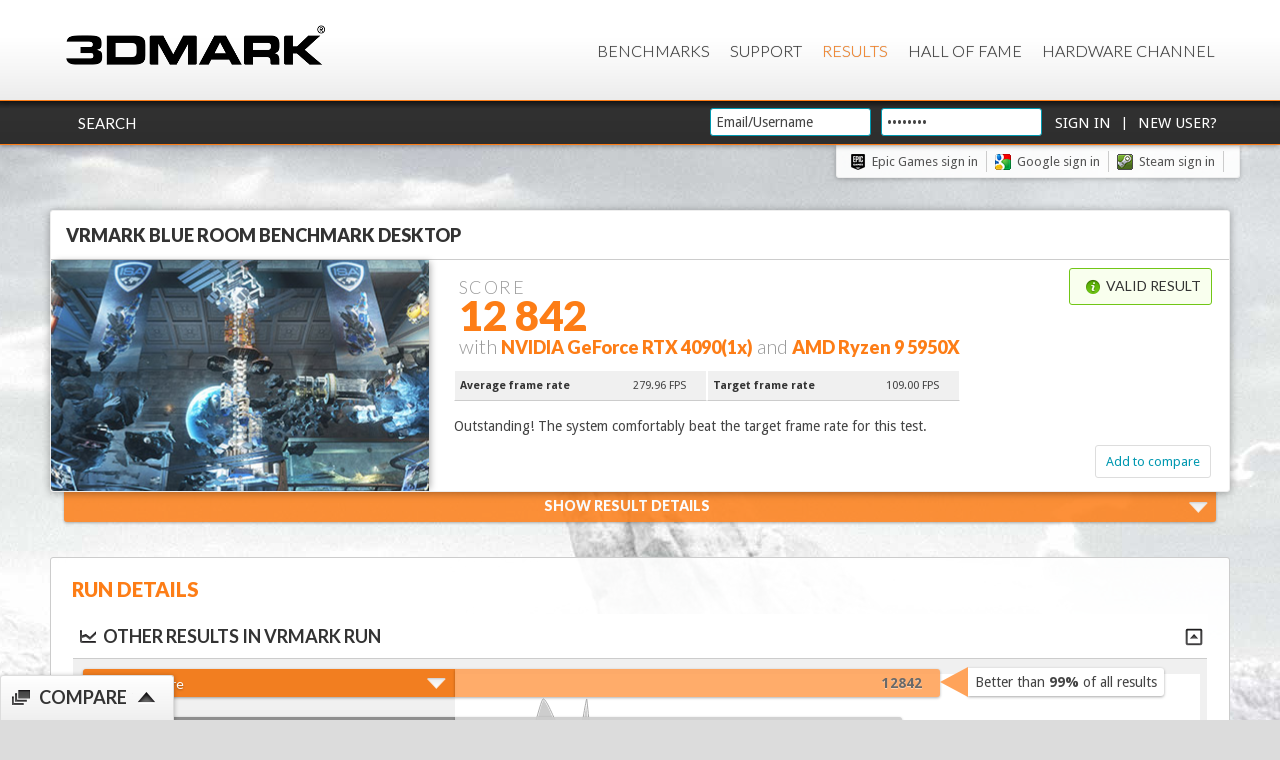

--- FILE ---
content_type: text/html;charset=utf-8
request_url: https://www.3dmark.com/vrpbr/149927
body_size: 18618
content:







<!DOCTYPE html>
<html xmlns="http://www.w3.org/1999/xhtml" xml:lang="en" lang="en" id="html">
    <head>
        <meta http-equiv="X-UA-Compatible" content="IE=edge,chrome=1">
        
        
        
        
        

        <title>NVIDIA GeForce RTX 4090 video card benchmark result - AMD Ryzen 9 5950X,Micro-Star International Co., Ltd. MPG X570S EDGE MAX WIFI (MS-7D53)</title>
        <link rel="shortcut icon" type="image/png" href="https://benchmarks.ul.com/static/images/favicon-ul.png"/>

        
            
            <link rel="canonical" href="http://www.3dmark.com/vrpbr/149927"/>
            <meta property="og:title" content="I scored 12 842 in VRMark Blue Room Benchmark Desktop"/>
            <meta property="og:url" content="http://www.3dmark.com/vrpbr/149927"/>
            <meta property="og:tag url" content="http://www.3dmark.com/vrpbr/149927"/>
            <meta property="og:description" content="AMD Ryzen 9 5950X, NVIDIA GeForce RTX 4090 x 1, 32768 MB, 64-bit Windows 11}"/>
            <meta property="og:caption" content="http://www.3dmark.com/vrpbr/149927"/>
            <meta property="og:message" content="Just ran VRMark Blue Room Benchmark Desktop on my PC and scored 12 842."/>
        

        

        

        <link href='https://fonts.googleapis.com/css?family=Droid+Sans:400,700|Lato:300,400,700,900' rel='stylesheet' type='text/css'>

        <link rel="image_src" href="/proxycon/images/futuremark-fb-mini.jpg">
        <meta property="og:type" content="website"/>
        <meta property="og:image" content="http://www.3dmark.com/proxycon/images/futuremark-fb-mini.jpg"/>
        <meta property="og:site_name" content="3DMark.com"/>
        <meta property="og:tag image" content="http://www.3dmark.com/proxycon/images/futuremark-fb-mini.jpg"/>
        <meta property="og:locale" content="en_US"/>
        <meta name="format-detection" content="telephone=no"/>

        <link rel="stylesheet" type="text/css" media="screen, projection, print" href="/proxycon/styles/orb.css?cacheid=10-10-2016"/>
        <link type="text/css" rel="stylesheet" href="/proxycon/styles/themes/fm-orb/jquery-ui-1.8.2.fm-orb.css?cacheid=10-10-2016"/>
        <!--[if lt IE 8]>
        <style type="text/css">#wrap{
            display:table;
            height:100%
            }</style><![endif]-->
        <!--[if IE]>
        <link rel="stylesheet" href="/proxycon/styles/orb_ie.css?cacheid=11-12-2015" type="text/css" media="screen, projection, print"/>
        <![endif]-->

        <script type="text/javascript" src="/proxycon/js/jquery-1.11.3.min.js?cacheid=11-12-2015"></script>
        <script type="text/javascript" src="/proxycon/js/jquery-ui.min.js?cacheid=11-12-2015"></script>

        <!-- Google Tag Manager -->
        <script>(function(w,d,s,l,i){w[l]=w[l]||[];w[l].push({'gtm.start':
                new Date().getTime(),event:'gtm.js'});var f=d.getElementsByTagName(s)[0],
            j=d.createElement(s),dl=l!='dataLayer'?'&l='+l:'';j.async=true;j.src=
            'https://www.googletagmanager.com/gtm.js?id='+i+dl;f.parentNode.insertBefore(j,f);
        })(window,document,'script','dataLayer','GTM-MP2DWXF');</script>
        <!-- End Google Tag Manager -->

        <!-- trustArc Cookies Consent Notice start for 3dmark.com cooltown -->
        <div id="consent_blackbar"></div>
        <script async="async" src="//consent.trustarc.com/notice?domain=ulsolutionsweb.com&c=teconsent&js=nj&noticeType=bb&text=true&gtm=1" crossorigin></script>
        <!-- trustArc Cookies Consent Notice end for 3dmark.com cooltown -->

        <script type="text/javascript">
            calicoReportBaseUrl = "https://www.3dmark.com/calico/report/";
            calicoReportApiKey = "O5DI546IODAQDWAKJEU3IU2A";

            function OptanonWrapper() { }

            $(document).ready(function () {

                $('input[name="email"],input[name="password"]').focus(function () {
                    if ($(this).attr("defaultvalue")) {
                        $(this).attr("defaultvalue", 0);
                        $(this).val("");
                    }
                });

                //Set language
                var cookieValue = $.cookie('futuremark_locale') != null ? $.cookie('futuremark_locale') : "en_GB";
                console.log("Language Cookie; " + cookieValue + ", " + $.cookie('futuremark_locale'));
                $('#language-selector option[value="' + cookieValue + '"]').attr("selected", true);
                $('#language-selector-header option[value="' + cookieValue + '"]').attr("selected", true);

                //set url switcher button
                var pathname = window.location.href;
                var urlSwitcherButton = 'https://new.3dmark.com/';

                if (pathname.indexOf("benchmarks") >= 0) {
                    urlSwitcherButton = 'https://new.3dmark.com/benchmarks';
                }

                if (pathname.indexOf("support") >= 0) {
                    urlSwitcherButton = 'https://support.benchmarks.ul.com/support/home';
                }

                if (pathname.indexOf("search") >= 0 && pathname.indexOf("advanced") == -1) {
                    urlSwitcherButton = 'https://new.3dmark.com/search';
                }

                if (pathname.indexOf("search") >= 0 && pathname.indexOf("advanced") >= 0) {
                    urlSwitcherButton = 'https://new.3dmark.com/search#advanced?cpuId=&gpuId=&test=spy%20P&gpuCount=0&deviceType=ALL&memoryChannels=0&country=&scoreType=overallScore&gpuType=ALL&hofMode=false&showInvalidResults=false&freeParams=&min=&max=&minGpuCoreClock=&maxGpuCoreClock=&minGpuMemClock=&maxGpuMemClock=&minCpuClock=&maxCpuClock=&startDate=&endDate=';
                }

                if (pathname.indexOf("hall-of-fame") >= 0) {
                   urlSwitcherButton = 'https://new.3dmark.com/hall-of-fame';
                }

                if (pathname.indexOf("/spy/") >= 0 || pathname.indexOf("/sw/") >= 0 || pathname.indexOf("/pr/") >= 0 || pathname.indexOf("/sb/") >= 0 ||
                    pathname.indexOf("/fs/") >= 0 || pathname.indexOf("/nr/") >= 0 || pathname.indexOf("/wl/") >= 0 || pathname.indexOf("/sd/") >= 0 ||
                    pathname.indexOf("/cg/") >= 0 || pathname.indexOf("/is/") >= 0 || pathname.indexOf("/3dm/") >= 0 || pathname.indexOf("/3dm11/") >= 0 || pathname.indexOf("/3dmv/") >= 0 ||
                    pathname.indexOf("/3dm06/") >= 0 || pathname.indexOf("/vrpor/") >= 0 || pathname.indexOf("/vrpbr/") >= 0 || pathname.indexOf("/vrpcr/") >= 0 ||
                    pathname.indexOf("/pcm10b/") >= 0 || pathname.indexOf("/pcm10eb/") >= 0 || pathname.indexOf("/pcm10exb/") >= 0 || pathname.indexOf("/strg/") >= 0 ||
                    pathname.indexOf("/cpu/") >= 0 ) {

                    var path = window.location.pathname
                    urlSwitcherButton = 'https://new.3dmark.com/result'+path;
                }

                if (pathname.indexOf("login") >= 0) {
                    urlSwitcherButton = 'https://new.3dmark.com/user/login';
                }

                $(".link-switcher").attr("data-url", urlSwitcherButton);

                //end set urlSwitcherButton

                // click open popup switch confirm

                $(".link-switcher").on( "click", function() {
                        $("html").css("overflow-y", "hidden");
                        $("body").append('<div class="mask"><div class="close-mask">X</div><div class="box-alert"><div class="message">Do you want to switch to new site?</div><div class="buttons"><a class="confirmation-ok more mt20 mr40">Ok</a> <a class="confirmation-ko mt20">No</a> </div> </div></div>');
                });

                $(document).on('click',".close-mask, .confirmation-ko", function() {
                    $("html").css("overflow-y", "visible");
                    $(".mask").remove();
                });

                $(document).on('click',".confirmation-ok", function() {
                    var urlSwitch = $( ".link-switcher" ).data( "url" );
                    $("html").css("overflow-y", "visible");
                    $(".mask").remove();
                    window.location.href = urlSwitch;
                });

                // end click open popup switch confirm

                /*
                // Set cookie notification
                $.cookiesDirective({
                    privacyPolicyUri  : 'https://benchmarks.ul.com/privacy-policy',
                    explicitConsent   : false,
                    header            : 'Cookies',
                    message           : 'We use cookies to improve your experience on this website.  If you continue without changing your settings we\'ll assume that you are happy to receive cookies.',
                    backgroundColor   : '#323232',
                    linkColor         : '#0098B0',
                    headerColor       : '#ffffff',
                    headerColor       : '#ffffff',
                    borderColor       : '#FD7D16',
                    fontColor         : '#bebebe',
                    duration          : 20,
                    position          : 'bottom',
                    backgroundOpacity : '95'
                }); */
            });
        </script>

        <!--[if  ie 9]>
        <style type="text/css" media="screen">
            .contentbox, .graycontent, #footer{
                filter:none;
                }
        </style>
        <![endif]-->

        
        

		<div id="accountoptionsdialog" style="display: none; overflow: hidden; width: 650px;">
			The benchmark result is not connected to a user account. Please sign in or create an account to claim this result.
			<div style="height: 20px;"></div>
			New user?  <a href="/settings/newuser">Create a new account</a><br/>
			<div style="height: 10px;"></div>
			Have an account?  <a href="/login">Sign in</a>
		</div>

		<script type="text/javascript">
            $.showHideDataboxes = function(jqueryGroup) {
                jqueryGroup.bind("click", 
                        function() {
                            if ($(this).parent().find(".data").is(":visible")) {
                                $(this).parent().find(".data").slideUp(350);
                                $(this).find(".ui-icon").removeClass("ui-icon-up").addClass("ui-icon-down");
                            } else {
                                $(this).parent().find(".data").slideDown(350);
                                $(this).find(".ui-icon").removeClass("ui-icon-down").addClass("ui-icon-up");

                            }
                        });
            };

			$(document).ready(function(){
                $.showHideDataboxes($('.dataBox h3'));

              //$('.success').hide();
				$('#editName form').submit(function(event){
					event.preventDefault();
				    $('input[name="usingAjax"]',this).val( 'true' );
				    var $this = $(this);
				    var url = $this.attr('action');
				    var dataToSend = $this.serialize();
				    var callback = function(dataReceived){
					    $('#editName').hide();
					    $('#name').show();
					    $('#resultname').text(dataReceived);
				    };
				    var typeOfDataToReceive = 'html';
				    $.post( url, dataToSend, callback, typeOfDataToReceive );
				});

				$('#editDescription form').submit(function(event){
					event.preventDefault();
				    $('input[name="usingAjax"]',this).val( 'true' );
				    var $this = $(this);
				    var url = $this.attr('action');
				    var dataToSend = $this.serialize();
				    var callback = function(dataReceived){
					    $('#editDescription').hide();
					    $('#description').show();
					    $('#resultdescription').text(dataReceived);
				    };
				    var typeOfDataToReceive = 'html';
				    $.post( url, dataToSend, callback, typeOfDataToReceive );
				});

				//$('#editName').hide();
				$('#name a').click(function(event){
					event.preventDefault();
				    $('#name').hide();
				    $('#editName').show();
				});
				$('#editName a').click(function(event){
					event.preventDefault();
				    $('#name').show();
				    $('#editName').hide();
				});
				
				//$('#editDescription').hide();
				$('#description a').click(function(event){
					event.preventDefault();
				    $('#description').hide();
				    $('#editDescription').show();
				});
				$('#editDescription a').click(function(event){
					event.preventDefault();
				    $('#description').show();
				    $('#editDescription').hide();
				});

				//$("#dialog-confirm").hide();
				$('#delete').click(function(event){
					event.preventDefault();
					$("#dialog-confirm").dialog({
						resizable: false,
						height:165,
						modal: true,
						buttons: {
							'Delete result': function() {
								$.ajax({
								    url: '/proxycon/ajax/bmrun/delete/vrm/105793918',
								    type: 'POST',
								    success: function(result) {
								    	// redirect to results
								        window.location = '/results/';
								    }
								});
								$(this).dialog('close');
							},
							Cancel: function() {
								$(this).dialog('close');
							}
						}
					});
				});

				$('#hide-notallowed-notice').hide();
				if( 'false' == 'true' ) {				
					$('#hide').hide();
                    $('#hidden-notice').show();
				} else {	
					$('#reveal').hide();
					$('#hidden-notice').hide();
				} 
				$('#reveal').click(function(event){
					event.preventDefault();
					var callback = function(dataReceived){
						if( dataReceived == 'ok' ) { 
							$("#reveal").hide();
							$("#hide").show();
							$("#data span").text('true');
							$('.successContent').text('Result revealed');
							$('.success').show();
							$('#hidden-notice').hide();
							$('#shareBox').show();
						}
				    };
					$.post( '/proxycon/ajax/bmrun/visibility/vrm/105793918', { "hide": "false" }, callback, 'html' );
				});
				$('#hide').click(function(event){
					event.preventDefault();
					var callback = function(dataReceived){
						if( dataReceived == 'ok' ) { 
							$("#hide").hide();
							$("#reveal").show();
							$("#data span").text('false');
							$('.successContent').text('Result hidden');
							$('.success').show();
							$('#hidden-notice').show();
							$('#shareBox').hide();
						} else if( dataReceived == 'notallowed' ) {
							$('#hide-notallowed-notice').show();
						}
				    };
				    $.post( '/proxycon/ajax/bmrun/visibility/vrm/105793918', { "hide": "true" }, callback, 'html' );
				});

				
				 $(".result-details-toggle").click(
                      function() {
                    	  openCloseResultDetails(this);
                 });
				 
				 
		 
				 $.ajax({
			            url : '/proxycon/ajax/bmrun/secondarygpus/vrm/105793918',
			            timeout : 10000,
			            success : function(data,status) {
			            	data = $.trim(data);
			            	var $data = $(data);
			            	if ($data.find(".secondary-gpu").size() > 0){
			            		// Only insert it if it has the secondary gpu class
			            		console.log("Secondary gpu data found, showing." + $data.find(".secondary-gpu").size());
			            		$('#secondaryGpus').html($data);
			            		  $.showHideDataboxes($('#secondaryGpus .dataBox h3'));
			            	}
			            },
			            error : function(x, t, m) {
			            }
			        });            
                
            });
            
			 
			 function openCloseResultDetails(target){
			     var locale = getLocale();

				 if ($(target).parent().find(".result-details-container").is(":visible")) {
                    $(target).parent().find(".result-details-container").slideUp(350);
                    $(target).removeClass("open");

                    var msg = "Show Result Details";
                    if (locale === "de") {
                        msg = "Zeige Resultate Details"
					} else if (locale === "zh_CN") {
                      	msg = "Show Result Details";
                    } else if (locale === "zh_TW") {
                     	msg = "Show Result Details";
                    }

                    $(target).find(".result-details-toggle-content h3").html(msg + '<span class="icon result-down right"></span>');
                } else {
                    $(target).parent().find(".result-details-container").slideDown(350);
                    $(target).addClass("open");

                     var msg = "Hide Result Details"
                     if (locale === "de") {
                         msg = "Resultate Details verbergen"
                     } else if (locale === "zh_CN") {
                         msg = "Hide Result Details";
                     } else if (locale === "zh_TW") {
                         msg = "Hide Result Details";
                     }

                    $(target).find(".result-details-toggle-content h3").html(msg + '<span class="icon result-up right"></span>');
                }
                // Refresh SVG size
                $(window).trigger('resize');
			 }

            function getLocale() {
                var locale = "en_GB";
                var dc = document.cookie;
                var prefix = "futuremark_locale=";
                var begin = dc.indexOf("; " + prefix);
                if (begin == -1) {
                    begin = dc.indexOf(prefix);
                    if (begin != 0)
                        begin = -1
                }
                else
                {
                    begin += 2;
                    var end = document.cookie.indexOf(";", begin);
                    if (end == -1) {
                        end = dc.length;
                    }
                }

                if (begin > -1 && end > -1) {
                    locale = dc.substring(begin + prefix.length, end);
                }

                console.log(locale);

                return locale;
            }
        </script>
        
    
    </head>

    
    <body id="body" class="body-bg">

        <!-- Google Tag Manager (noscript) -->
        <noscript><iframe src=https://www.googletagmanager.com/ns.html?id=GTM-MP2DWXF
                      height="0" width="0" style="display:none;visibility:hidden"></iframe></noscript>
        <!-- End Google Tag Manager (noscript) -->

        <div id="detailsmissingdialog" style="display: none; overflow: hidden;"></div>

        <input id="detailsmissing" type="hidden" value=""/>

        

        <!-- Header -->
        <div id="header" class="header">
            <div id="menu" class="header-menu">
                <a href="http://www.3dmark.com" class="logo" title="3dMark.com" onclick="window.location='http://www.3dmark.com'"><img class="" src="https://benchmarks.ul.com/static/images/logos/3dmarkxlogo.png" alt="logo"></a>

                <div class="main-navi-container">
                    
                    <script type="text/javascript">
                        function changeLanguage(dropdown) {
                            dropdownId = "#" + dropdown;
                            window.location = "?locale=" + jQuery(dropdownId).val();
                        }
                    </script>

                    <div class="menu main-menu-container">
                        <ul class="topnavi ui-menu">
                            <li><a href="https://www.3dmark.com/benchmarks">Benchmarks</a></li>
                            <!--<li><a href="https://www.futuremark.com/store">Store</a></li>-->
                            <li><a href="https://www.3dmark.com/support/">Support</a></li>
                            <li class="selected"><a href="https://3dmark.com/search">Results</a></li>
                            <li><a href="https://www.3dmark.com/hall-of-fame/">Hall of Fame</a></li>
                            <li><a href="https://benchmarks.ul.com/hardware/">Hardware Channel</a></li>
                        </ul>
                    </div>

                </div>
            </div>
        </div>
        
        
            <div class="header-login clearfix" style="position: relative;z-index:3;">
                <div class="header-user-menu">
                    <div class="logged-in-links left">
                        
                            
                            <a class="login-link" href="/search">Search</a>
                        
                    </div>
                    <div class="header-username clearfix" id="header-login">
                        <form method="post" action="/login">
                            <div class="">
                                <input class="textfield header-login span-5" type="text" name="email" defaultvalue="1" placeholder="Email/Username" value="Email/Username"/>
                            </div>
                            <div class="">
                                <input class="textfield header-login span-3" type="password" name="password" onclick="this.select()" value="Password"/>
                            </div>
                            <div class="">
                                <input class="button" type="submit" value="Sign in"/> |
                                <input class="button" type="button" onClick="window.location='/settings/newuser';" value="New User?"/>
                                <input type="hidden" name="page" value="/vrpbr/149927"/>
                            </div>
                        </form>
                    </div>
                </div>
            </div>
            <div class="header-user-menu">
                <div class="header-social-links social-links last">
                    <a class="social epicblack" href="http://www.3dmark.com/login/openid?op=Epic">Epic Games sign in</a><a class="social google" href="http://www.3dmark.com/login/google">Google sign in  </a><a class="social steam" href="http://www.3dmark.com/login/openid?op=Steam">Steam sign in </a></a>
                </div>
            </div>
        

        <div class="container"> 
            <!-- Main content -->
            

   			
	<div style="display: none" id="dialog-confirm"
		title="Delete this result?">
		<p class="mb0">
			<span class="ui-icon ui-icon-alert"
				style="float: left; margin: 0 7px 20px 0;"></span>
				This result will be permanently deleted and cannot be recovered.
		</p>
	</div>

	

	

    





<script type="text/javascript">
	//$(".result-header").css({'opacity':'0', 'left':'-125px'});

	function submitToHwbot(e) {
		var url = $(e.currentTarget).attr('data-url');
		//console.log('submitToHWBot url: ' + url);

		var win = window.open('', '_blank');

		$.ajax({
			url : url,
			timeout : 10000,
			contentType: "text/json",
			success : function(data) {
				// console.log('submitToHWBot success: ' + JSON.stringify(data));
				$(".hwBotShareButton").remove();
				win.location.href = data;
                win.opener = null;
			},
			error : function(x, t, m) {
				console.log('submitToHWBot error: ' + x + t + m);
			}
		});
	}

	function share(overallScore, dmRun, normalRun, testName, idPath, socialMediaDescription) {
		event.preventDefault();
		var productName = dmRun ? "3DMark " : "";
		var extraText = normalRun ? ' benchmark' : '';
		var name = 'I scored ' + overallScore + ' in ' + productName + testName + extraText;
		var link = 'http://www.3dmark.com/' + idPath + '?utm_source=facebook&utm_medium=social&utm_campaign=result_share';
		var caption = 'http://www.3dmark.com/' + idPath;
		var message = 'Just ran ' + productName + testName + extraText + ' on my PC and scored ' + overallScore + '.';
		// var socialMediaDescription = '';
		shareOnFacebook(name, link, caption, message, socialMediaDescription, dmRun);
		return false;
	}

    function shareDlss(testName, dmRun, normalRun, idPath, socialMediaDescription) {
        event.preventDefault();
		var productName = dmRun ? "3DMark " : "";
		var extraText = normalRun ? ' benchmark' : '';
        var name = 'I tested my PC with the ' + productName + testName + extraText;
        var link = 'http://www.3dmark.com/' + idPath + '?utm_source=facebook&utm_medium=social&utm_campaign=result_share';
        var caption = 'http://www.3dmark.com/' + idPath;
        var message = 'Check out my results';
        // var socialMediaDescription = '';
        shareOnFacebook(name, link, caption, message, socialMediaDescription, dmRun);
        return false;
    }

	$(document).ready(function(){

		/*
		var urlToOpen = $("#urltoopen").val();
		if (urlToOpen != undefined && urlToOpen.length > 0) {
			window.open(urlToOpen, '_blank');
		}
		*/

		var i = 0;
		$(".result-header").each(function(index) {
			var $header = $(this);
			var $headerBadge = $header.find(".result-header-misc");
			animateHeader($header, i*350 + 250, 500);
			animateHeaderText($headerBadge, i*350 + 700, 350);
			//animateHeaderText($headerBadge, 1250, 350);

			$header.find(".result-header-details-header h1").children().each(function(index) {
				$target = $(this);
				animateHeaderText($target, i*350 + 850 + 150*index, 350);
			});

			$header.find(".result-header-details-subscore").each(function(index) {
				$target = $(this);
				animateHeaderTextDown($target, i*250 + 1000 + 150*index, 350);
			});



			var maxHeights = [];
			var maxHeight = 0;

			$header.find(".result-header-details-additional-score").each(function(index) {
				$target = $(this);
				maxHeight = Math.max(maxHeight, $target.height());

				if(index % 3 === 0 && index != 0){
//					console.log("I'm 3: " + maxHeight +", " + index);
					maxHeights.push(maxHeight);
					maxHeight = 0;
				}

			});

			maxHeight = maxHeights[0];
			var counter3 = 0;
			$header.find(".result-header-details-additional-score").each(function(index) {
				$target = $(this);

				if(index % 3 === 0){
					maxHeight = maxHeights[counter3];
					counter3++;
				}

//				console.log("maxHeight: "+ index + ", "+ maxHeight);
                $target.css("min-height", maxHeight + "px");
                animateHeaderTextDown($target, i * 250 + 1200 + 150 * index, 350);
            });
            i++;
        });

		// Fix header height
		var resultBadgeHeight = $(".result-badge").parent().parent().find(".result-header-details").height();
		$(".result-badge").css("height", resultBadgeHeight + 10);


		function animateHeader($target, delay, time){
			$target.css({'opacity':'0', 'left':'-125px'});
			$target.delay(delay).animate({
				left: 0, opacity:1
			},  { duration: time, queue: true }, function() {
				// Animation complete.
			});
		}

		function animateHeaderText($target, delay, time){
			$target.css({'opacity':'0', 'marginLeft':'-15px'});
			$target.delay(delay).animate({
				marginLeft: 0, opacity:1
			},  { duration: time, queue: true }, function() {
				// Animation complete.
			});
		}

		function animateHeaderTextDown($target, delay, time){
			$target.css({'opacity':'0', 'marginTop':'0px'});
			$target.delay(delay).animate({
				marginTop: 0, opacity:1
			},  { duration: time, queue: true }, function() {
				// Animation complete.
			});
		}

		$('#adButton').click(function(event){
			event.preventDefault();
			$.get( '/proxycon/ajax/bmrun/setnameprefix/vrm/105793918?prefix=Galaxy OC Contest Entry (do not edit)&usingAjax=true', {  }, null , 'html' );
			$('#adButton').addClass("submitted");
			$('#adButton').text("Contest Entered");
			$('.success').text('Galaxy OC Contest Entry Confirmed!');
			$('.success').show();
		});

		$('.noticeString').each(function(){
			$(this).text(limitString($(this).text(),35));
		});

		function limitString(string, limit) {
		   return string = string.length > limit ? string.substring(0,limit) + "...": string;
		}


	});
</script>

<!--input type="hidden" id="urltoopen" value="" /-->



	

	<!-- When in benchmark run, manage the margins to make it more compact -->

	
		<div class="result-header clearfix mb0 hidden">
	
	



	<h3 class="result-badge-header">VRMark Blue Room Benchmark Desktop
		
		
	</h3>

	<div class="column3" style="height: 100%;">
		<div class="result-badge test-vrpbr">
		</div>
	</div>
	<div class="result-header-details column3-2">
		<div class="result-header-details-header clearfix">
			<div class="result-header-details-links">

				
					
					
                        
						    <div class="header-success success left mb0">
							    <h3 class=""><span class="icon success-icon"></span>Valid result</h3>
						    </div>
                        
					
				
			</div>

			<!-- VRMark run -->
			
			<h1 class="left vrm">
				<span class="result-header-score" style="min-height:14px">
					
						Score
					
				</span>
				
					<span>12 842</span>
				
				<span class="result-header-small">

				<div>
					
					<!-- Show result detailed cpu and gpu information, or for a benchmark run, the validation. -->
						<span class="result-header-misc">with </span>
					

					NVIDIA GeForce RTX 4090(1x)<span class="result-header-misc"> and </span>AMD Ryzen 9 5950X</span><span class="result-header-misc">
					

				</div>
			</h1>
			

			<!-- stress test run -->
			

			<!-- normal run -->
			

		</div>
		<div class="result-header-details-items clearfix">

            
			
            

            

            
				<!-- filter away VRMark passed score -->
				
					
					
						<div class="column3">
					
							<div class="dataBox result-header-details-additional-score clearfix">
								<dl>
									<dt>Average frame rate</dt>
									<dd>
											279.96 FPS <span class=""></span>
									</dd>
								</dl>
						</div>
					</div>
				
			
				<!-- filter away VRMark passed score -->
				
					
					
						<div class="column3">
					
							<div class="dataBox result-header-details-additional-score clearfix">
								<dl>
									<dt>Target frame rate</dt>
									<dd>
											109.00 FPS <span class=""></span>
									</dd>
								</dl>
						</div>
					</div>
				
			


            

            

        </div>

		<div class="result-vrm-description">
		
			Outstanding! The system comfortably beat the target frame rate for this test.
		
		</div>

            

            

		

		

		

		

		

	

            <div>
                
            </div>


            <div class="mlr15">

			<a class="button right" data-type="compare" data-compare-url="/vrpbr/149927" href="http://www.3dmark.com/proxycon/ajax/addtocompare/vrpbr/149927">Add to compare</a>

			
		</div>
	</div>
    </div>

    
        
    
 



		
		<script type="text/javascript">

			$(document).ready(function(){

                $(".result-details-toggle").css({'opacity':'0', 'marginBottom':'25px'});
                $(".result-details-toggle").delay(800).animate({
                    marginBottom: -0, opacity:1
                },  { duration: 650, queue: true }, function() {
                });

                $('#healthcheck-buttonvrpbr-DE').click(function() {
					location.href = '/healthcheck/vrpbr/149927';
				});
				$('#healthcheck-button2vrpbr-DE').click(function() {
					location.href = '/healthcheck/vrpbr/149927';
				});

				// Loading things when clicked
				$('#scoresLinkvrpbr-DE').click(function() {
					if(!$('#scoresLinkvrpbr-DE').hasClass('dataLoaded'))
					{
						$('#scoresvrpbr-DE').html("<p style='margin:0.5em 0 0.5em 2em;'>Loading...</p>");

						 $.ajax({
					            url : '/proxycon/ajax/scores/vrpbr/149927',
					            timeout : 10000,
					            success : function(data) {
					            	if ($(data).find(".detailed-score").size() > 0){
					            		$('#scoresvrpbr-DE').html(data);
										$('#scoresLinkvrpbr-DE').addClass('dataLoaded');
					            	}
					            },
					            error : function(x, t, m) {
					            }
					     }); 
					}
				});
				$('#settingsLinkvrpbr-DE').click(function() {
					if(!$('#settingsLinkvrpbr-DE').hasClass('dataLoaded'))
					{
						$('#settingsvrpbr-DE').html("<p style='margin:0.5em 0 0.5em 2em;'>Loading...</p>");
						 $.ajax({
					            url : '/proxycon/ajax/settings/vrpbr/149927',
					            timeout : 10000,
					            success : function(data) {
					            	if ($(data).find(".setting-row").size() > 0){
					            		$('#settingsvrpbr-DE').html(data);
										$('#settingsLinkvrpbr-DE').addClass('dataLoaded');
					            	}
					            },
					            error : function(x, t, m) {
					            }
					     }); 
					}
				});
				

                // Auto open result details
				 //autoOpenDetails();
				 function autoOpenDetails(){
					
 					$(".result-details-container").delay(1100).slideDown(650, function() {$(window).trigger("resize");});
				 }
			});
		</script>

	<div class="result-details">

        <div class="result-details-toggle hidden">
            <div class="result-details-toggle-content">
                <h3>Show Result Details  <span class="icon result-down right"></span></h3>
            </div>
        </div>

		<div class="column1 maincontent result-details-container hide">
			<div class="contentbox clearfix">
	<!-- 			<div class="result-details-header clearfix "> -->
					<h3 class="result-details-header">Result details</h3>
	<!-- 			</div> -->
				<div class="data">
			       	<div class="column3-2">
				        <div class="mr dataBox">
				
				        
					
				  		
						
	
						
	
						
							<div class="success single" style="display:block">
								<h3 class=""><span class="icon success-icon"></span>Valid result</h3>
							</div>
						
	  
						<div class="clearfix result-table" id="result-table">
						
							<div class="dataBox">
								<dl class="clearfix">
									
								</dl>
							</div>
				
							
								
								
									<div class="dataBox clearfix">
										<h3><a class="" href="javascript:;"><span class="icon similar"></span>Similar Systems Scores</a><span class="ui-icon ui-icon-up"></span></h3>
										<div class="data similar-systems" id="similar-systemsvrpbr-DE">
										   <script type="text/javascript" src="/proxycon/js/similar-results.js?cacheid=20260122161"></script>
										   <script>
										    $(document).ready(function() {
									    		var chart149927 = SimilarResultsChart();
									    		if(chart149927.checkSvg()) {
													
													
													
														chart149927.init('#similar-systemsvrpbr-DE', '/proxycon/ajax/similar-systems/vrpbr/DE/172612962/12842', 740, 280);
													
														
									    		} else {
									    			$('#similar-systemsvrpbr-DE').append('<p>Your Browser does not seem to support SVG.<br/>Please upgrade your browswer or install <a href="http://www.google.com/chromeframe">Chrome Frame</a> to view graph.</p>');
									    		}
										    });
										   </script>
										</div>
									</div>
								
				
								
								
									<div class="dataBox">
										<h3><a class="" id="scoresLinkvrpbr-DE" href="javascript:;"><span class="icon detailed"></span>Detailed scores<span class="ui-icon ui-icon-down"></span></a></h3>
										<div id="scoresvrpbr-DE"></div>
									</div>
								
								
								<div class="dataBox">
									<h3><a class="" id="settingsLinkvrpbr-DE" href="javascript:;"><span class="icon settings"></span>Settings<span class="ui-icon ui-icon-down"></span></a></h3>
									<div id="settingsvrpbr-DE"></div>
								</div>
					
						</div>
					</div>
					</div>
				
					<div class="column3 right">
						<div class="result-details-side">

							<div class="result-details-side-box clearfix">
								<div class="benchmarklogo">
									<h3>VRMark Blue Room Benchmark Desktop
						            </h3>
								</div>
								<div class="dataBox">
									<dl class="clearfix">
										<dt>Test Version</dt>
										<dd>1.0</dd>
                                        
                                            <dt>SystemInfo Version</dt>
                                            <dd>5.69</dd>
                                        
										
										<dt>Date</dt>
										<dd>January 16 2024</dd>
										<dt>ID</dt>
										<dd>149927</dd>
									</dl>
								</div>


									
										
									
									
                                    
                                        
                                        
                                    
									
									
									
								


							</div>
							
							
			                 
						</div>
					</div>
					<div style="clear:both;"></div>
				</div>
			</div>

		</div>
	</div>




	<div class="column1 maincontent">
		<div class="main-contentbox padding clearfix">

			<div class=" clearfix">
				<h2 class="left"><span>Run details</span></h2>
				<div id="resultControls" class="right">
					
				</div>
			</div>

			<div class="success"><span class="icon success-icon"></span><span class="successContent"></span></div>

	        

            

			
			

	  		
			
			
			<div style="display:none" id="hide-notallowed-notice" class="error"><span class="icon error-icon"></span>Result hiding is not allowed for Basic Edition results</div>

			<div id="hidden-notice" class="info hide"><span class="icon info-icon"></span>The result is hidden and will not be shown for example on leaderboards or search.</div>
			<div class="hide">
                
                    <div class="notice">If you think this is incorrect, note that to see your hidden results, you need to sign in.</div>
                
            </div>

            
            
            
            	





<script type="text/javascript">
	
	$(document).ready(function(){
		var data;
		var referenceData = {};
		var yourScore = 340;
		var yourScorePercentage = 0;
		var yourScoreLocation = 0;
		var yourScorePopularity = 0;
		var maxScore = 0;
		var minScore = 0;

		
		$(".result-context-row").orderBy(function() {return +$(this).find(".result-context-bar-score").text();}).appendTo(".result-context-chart");
		// redo colors based on row index from dark to light
		
		// Result Context scripts
		var resultContext = ResultContextChart();
		if (resultContext.checkSvg()) {
			d3.json('/proxycon/ajax/histogram2/vrpbr/1.0/DE?score=12842', function (error, json) {
				if (error) {
					return console.log('ERROR loading JSON error: ' + error);
				}
				data = json;
				//data = [{"value":884,"count":51128},{"value":2592,"count":145427},{"value":4300,"count":243989},{"value":6008,"count":326537},{"value":7716,"count":351855},{"value":9424,"count":366655},{"value":11132,"count":374381}];
				maxScore = d3.max(data, function (d) {
					return parseFloat(d.value);
				});
				minScore = d3.min(data, function (d) {
					return parseFloat(d.value);
				});


				var cumulativeCount = 0;
				var yourPercentileLocationCount = 0;
				var diff = Number.MAX_VALUE;

				yourScore = parseInt($("#your-score-row").find(".result-context-bar-score").text());
				// find out the bracket your score belongs to
				$(data).each(function () {
					cumulativeCount += this.count;

					// we're aiming to the nearest value, minimum diff
					var diffNow = Math.abs(this.value - yourScore);
					if (diffNow < diff) {
						yourPercentileLocationCount = cumulativeCount;
						diff = diffNow;
					}
				});

				if (cumulativeCount === 0) {
					yourScorePopularity = 0;
				} else {
					yourScorePopularity = parseInt(100 * (yourPercentileLocationCount / cumulativeCount));
					if (yourScorePopularity >= 100) {
						yourScorePopularity = 99;
					}
				}

				setBarWidths();
				animateCharts();
				yourScorePercentage = (yourScore - minScore) / (maxScore - minScore);
				yourScoreLocation = getChartRelationalWidth(yourScorePercentage);

				updateScoreDescription();

				var locale = getLocale();
				var msg = "Better than " + yourScorePopularity + "% of all results";
				if (locale === "de") {
                    msg = "Besser als " + yourScorePopularity + "% aller Resultate";
				} else if (locale === "zh_CN") {
					msg = "比所有结果的 " + yourScorePopularity + "% 都好";
				} else if (locale === "zh_TW") {
					msg = "比所有結果的 " + yourScorePopularity + "% 都好";
				}

				console.log(msg);

				resultContext.init('#result-context-chart', data, 744, 358, msg, yourScorePopularity);

				console.log('yourScore: ' + yourScore);
				console.log('maxScore: ' + maxScore);
				console.log('yourScorePercentage: ' + yourScorePercentage);
				console.log('yourPercentileLocationCount: ' + yourPercentileLocationCount);
				console.log('cumulativeCount: ' + cumulativeCount);
				console.log('yourScorePopularity: ' + yourScorePopularity);
				console.log('diff: ' + diff);
			});
		} else {
			$('#result-context-chart').append('<p>Your Browser does not seem to support SVG.<br/>Please upgrade your browser or install <a href="http://www.google.com/chromeframe">Chrome Frame</a> to view graph.</p>');
		}
		
		function getLocale() {
		    var locale = "en_GB";
            var dc = document.cookie;
            var prefix = "futuremark_locale=";
            var begin = dc.indexOf("; " + prefix);
            if (begin == -1) {
                begin = dc.indexOf(prefix);
                if (begin != 0)
                    begin = -1
            }
            else
            {
                begin += 2;
                var end = document.cookie.indexOf(";", begin);
                if (end == -1) {
                    end = dc.length;
                }
            }

            if (begin > -1 && end > -1) {
                locale = dc.substring(begin + prefix.length, end);
            }

            console.log(locale);

            return locale;
        }

		// Set bar widths
		function setBarWidths(){
			var i = 0;
			var targetWidth = 0;
			$(".result-context-bar").each(function(i){
				targetWidth = parseInt($(this).find(".result-context-bar-score").text());
				targetWidth = getChartRelationalWidth((targetWidth - minScore) / (maxScore - minScore)) * 100;
				$(this).attr("data-width", targetWidth + "%");
			});
		}
		
		function updateScoreDescription(){
			var scorePercentage = parseInt(yourScorePercentage * 100);
			var scorePixels = yourScoreLocation * $('#result-context-chart').width();
			scorePixels = scorePixels + 35;
			scorePixels = (scorePixels / $('#result-context-chart').width()) *100;
			$(".result-context-description").css("left", scorePixels+"%");
			$(".result-context-description").css("top", parseInt($("#your-score-row").position().top +9)+"px");

            var locale = getLocale();

            var msg = "Better than <b>" + yourScorePopularity + "%</b> of all results";
            if (locale === "de") {
                msg = "Besser als <b>" + yourScorePopularity + "%</b> aller Resultate";
            } else if (locale === "zh_CN") {
                msg = "比所有结果的 <b>" + yourScorePopularity + "%</b> 都好";
            } else if (locale === "zh_TW") {
                msg = "比所有結果的 <b>" + yourScorePopularity + "%</b> 都好";
            }
			$(".result-context-description").find("p").html(msg);

            var msg2 = "Percentage of results per score";
            if (locale === "de") {
                msg2 = "Prozentualer Anteil der Resultate pro Score";
            } else if (locale === "zh_CN") {
                msg2 = "每个分数的结果百分比";
            } else if (locale === "zh_TW") {
                msg2 = "每個分數的結果百分比";
            }
            $("#result-context-chart-tip").find("p").html(msg2);
		}
		
		function getChartRelationalWidth(percentage){
// 			console.log("getChartRelationalWidth: " + percentage);
			var areaWidth = $('#result-context-chart').width();
			// - margins of the chart
			var chartWidth = areaWidth - 30;
			var endWidth = (percentage * chartWidth) / areaWidth;
			// Add left margin to the percentage start
			endWidth = endWidth + (10 / areaWidth);
// 			console.log("getChartRelationalWidth: " + endWidth);
			if(endWidth > 1){
				endWidth = 1;
			}
			return endWidth;
		}
							
		$(".result-context-label").click(function() {
			var $target = $(this).parent().find(".result-context-label-sub");
			// First toggle off all
			$(".result-context-label").find(".result-up").removeClass("result-up").addClass("result-down");
			$(".result-context-label-sub").slideUp(350);
			
			if ($target.is(":visible")) {
				$target.slideUp(350);
                $(this).find(".result-up").removeClass("result-up").addClass("result-down");
			} else {
				$target.slideDown(350);
                $(this).find(".result-down").removeClass("result-down").addClass("result-up");     
			}
		});
		
		function animateCharts(){
			
			$(".result-context-row").each(function(i){
				animateFadeIn($(this), i*150 + 800, 600 );		
			});
			
			$(".result-context-bar").each(function(i){
				animateChartItem($(this), i*250 + 1400, 600 );		
			});
			
			animateFadeIn($("#result-context-chart-tip"), 2000, 400 );
			animateFadeIn($("#result-context-chart"), 800, 1000 );
			animateHeaderTextDown($(".result-context-description"), 2100, 400 );			
		}
		
		function animateHeaderTextDown($target, delay, time){
			$target.css({'opacity':'0', 'marginTop':'-15px'});
			$target.delay(delay).animate({
				marginTop: 0, opacity:1
			},  { duration: time, queue: true }, function() {
				// Animation complete.
			});	
		}
		
		function animateFadeIn($target, delay, time){
			$target.css({'opacity':'0'});
			$target.delay(delay).animate({
				 opacity:1
			},  { duration: time, queue: true }, function() {
				// Animation complete.
			});	
		}
		
		
		function animateChartItem($target, delay, time){
			$target.css({'width':'0%', 'opacity':0});
			$target.delay(delay).animate({
				width:$target.attr('data-width'), opacity:0.9
			},  { duration: time, queue: true }, function() {
				// Animation complete.
			});	
		}
	});
	
	jQuery.fn.orderBy = function(keySelector)
	{
	    return this.sort(function(a,b)
	    {
	        a = keySelector.apply(a);
	        b = keySelector.apply(b);
	        if (a > b)
	            return -1;
	        if (a < b)
	            return 1;
	        return 0;
	    });
	};
</script>

<div class="dataBox result-context clearfix">
	<h3><a class="" href="javascript:void(0);"><span class="icon similar"></span>Other results in VRMark run</a><span class="ui-icon ui-icon-up"></span></h3>
	
	<div class="result-context-chart data clearfix">
		<div class="result-context-description-holder">
			<div class="result-context-description hidden"><p>45% of results are lower than your score.</p></div>
		</div>
		
		 
			 <div class="result-context-row clearfix">
				<div class="result-context-label-holder column3">
					<div class="result-context-label label-color-sub-1 clearfix"><span class="icon workstation-icon"></span> <span class="result-context-label-title">Premium gaming PC (2023)</span><span class="icon result-down right"></span></div>
					<div class="result-context-label-sub bar-color-sub-1 clearfix">
						<ul>
							
								<li>AMD Ryzen 9 7950X3D​</li>
							
								<li>NVIDIA GeForce RTX 4090</li>
							
								<li>ASUSTeK COMPUTER INC. ROG CROSSHAIR X670E HERO</li>
							

							
						</ul>
					</div>
				</div>
				<div class="result-context-bar-holder column3-2">
					<div class="result-context-bar bar-color-sub-1 clearfix" data-width="97%"><span class="result-context-bar-score">11806</span></div>
				</div>
			</div>
		 
			 <div class="result-context-row clearfix">
				<div class="result-context-label-holder column3">
					<div class="result-context-label label-color-sub-2 clearfix"><span class="icon workstation-icon"></span> <span class="result-context-label-title">High-end gaming PC (2023)</span><span class="icon result-down right"></span></div>
					<div class="result-context-label-sub bar-color-sub-2 clearfix">
						<ul>
							
								<li>Intel Core i9-12900K Processor</li>
							
								<li>AMD Radeon RX 7900 XT</li>
							
								<li>ASUSTeK COMPUTER INC. PRIME Z690-A</li>
							

							
						</ul>
					</div>
				</div>
				<div class="result-context-bar-holder column3-2">
					<div class="result-context-bar bar-color-sub-2 clearfix" data-width="97%"><span class="result-context-bar-score">7815</span></div>
				</div>
			</div>
		 
			 <div class="result-context-row clearfix">
				<div class="result-context-label-holder column3">
					<div class="result-context-label label-color-sub-3 clearfix"><span class="icon workstation-icon"></span> <span class="result-context-label-title">Gaming PC (2023)</span><span class="icon result-down right"></span></div>
					<div class="result-context-label-sub bar-color-sub-3 clearfix">
						<ul>
							
								<li>AMD Ryzen 7 7700X</li>
							
								<li>NVIDIA GeForce RTX 4070</li>
							
								<li>ASUSTeK COMPUTER INC. PRIME B650-PLUS</li>
							

							
						</ul>
					</div>
				</div>
				<div class="result-context-bar-holder column3-2">
					<div class="result-context-bar bar-color-sub-3 clearfix" data-width="97%"><span class="result-context-bar-score">5198</span></div>
				</div>
			</div>
		 
			 <div class="result-context-row clearfix">
				<div class="result-context-label-holder column3">
					<div class="result-context-label label-color-sub-4 clearfix"><span class="icon laptop-icon"></span> <span class="result-context-label-title">Gaming laptop (2023)</span><span class="icon result-down right"></span></div>
					<div class="result-context-label-sub bar-color-sub-4 clearfix">
						<ul>
							
								<li>AMD Ryzen 9 7940HS</li>
							
								<li>NVIDIA RTX 4070 (notebook)</li>
							
								<li>ASUSTeK COMPUTER INC. GA402XI</li>
							

							
						</ul>
					</div>
				</div>
				<div class="result-context-bar-holder column3-2">
					<div class="result-context-bar bar-color-sub-4 clearfix" data-width="97%"><span class="result-context-bar-score">3422</span></div>
				</div>
			</div>
		 
			 <div class="result-context-row clearfix">
				<div class="result-context-label-holder column3">
					<div class="result-context-label label-color-sub-5 clearfix"><span class="icon laptop-icon"></span> <span class="result-context-label-title">Office laptop (2023)</span><span class="icon result-down right"></span></div>
					<div class="result-context-label-sub bar-color-sub-5 clearfix">
						<ul>
							
								<li>Intel Core i7-1360P Processor</li>
							
								<li>Intel Iris Xe Graphics</li>
							
								<li>SAMSUNG ELECTRONICS CO., LTD. NP750QFG-KA4SE</li>
							

							
						</ul>
					</div>
				</div>
				<div class="result-context-bar-holder column3-2">
					<div class="result-context-bar bar-color-sub-5 clearfix" data-width="97%"><span class="result-context-bar-score">382</span></div>
				</div>
			</div>
		 
		<!-- Your Score Row -->	
		<div class="result-context-row clearfix" id="your-score-row">
			<div class="result-context-label-holder column3">
				<div class="result-context-label label-color-1 clearfix"><span class="icon score-icon"></span> <span class="result-context-label-title">This score</span><span class="icon result-down right"></span></div>
				<div class="result-context-label-sub bar-color-1 clearfix">
					<ul>
						<li>AMD Ryzen 9 5950X</li>
						<li>NVIDIA GeForce RTX 4090</li>
						<li>Micro-Star International Co., Ltd. MPG X570S EDGE MAX WIFI (MS-7D53)</li>
						<li>64-bit Windows 11 (10.0.22621)</li>
					</ul>
				</div>
			</div>
			<div class="result-context-bar-holder column3-2">
				<div class="result-context-bar bar-color-1 clearfix" data-width="52%"><span class="result-context-bar-score">12842</span></div>
			</div>
		</div>
		
		<!-- D3 Chart and helper classes -->
		<div class="result-context-chart-container" id="result-context-chart">
		</div>
		
		<div id="result-context-chart-tip">
			<p class="mb0">Percentage of results per score.</p>
		</div>
		
	</div>
</div>

<script type="text/javascript" src="/proxycon/js/result-context.js?cacheid=20260122161"></script>



            
	        <div class="column3-2">
		        <div class="result-details mr ">
					<div class="clearfix" id="result-table">
						<div class="dataBox">
							<dl class="clearfix">
								<dt>Name</dt>
								<dd>
									<div id="name"><span id="resultname"></span>
									
										
										
									
									</div>
									<div id="editName">
										<form method="post" action="https://www.3dmark.com/proxycon/ajax/bmrun/updateResults/vrm/105793918">
											<input class="textfield" name="value" style="width:95%;" type="text"
												   value=""/>
											<input class="button orange" type="submit" value="Update"/>&nbsp;<a id="cancelName" class="button" style="float:right;" href="javascript:;">Cancel</a>
											<input type="hidden" name="usingAjax" value="false" />
											<input type="hidden" name="property" value="name" />
										</form>
									</div>
								</dd>
								<dt>Description</dt>
								<dd>
									<div id="description">
										<span id="resultdescription"></span>
											
												
												
											
									</div>
									<div id="editDescription">
											<form method="post" action="https://www.3dmark.com/proxycon/ajax/bmrun/updateResults/vrm/105793918">
												<textarea class="textfield" rows="5" cols="35"
														  name="value"></textarea>
												<input type="submit" class="button orange" value="Update"/> <a id="cancelDescription" class="button" style="float:right;" href="javascript:;">Cancel</a>
												<input type="hidden" name="usingAjax" value="false" />
												<input type="hidden" name="property" value="description" />
											</form>
									</div>
								</dd>
								
									<dt>User</dt>
									<dd>
										<span>
										
											askopte
											
										
										</span>
									</dd>
								
								</dl>
							</div>
						</div>

                        

                        
                            
	    				    
	   					    

   



<div class="dataBox">
    <h3><a class="" href="javascript:;"><span class="icon gpu"></span>Graphics Card<span class="ui-icon ui-icon-up"></span></a></h3>
    <dl class="data clearfix">
        <dt>Graphics Card</dt>
        <dd>
            
                <a href="https://benchmarks.ul.com/hardware/gpu/NVIDIA+GeForce+RTX+4090/review" class="hw-link" title="NVIDIA GeForce RTX 4090 Graphics Card Review at Hardware Channel">NVIDIA GeForce RTX 4090</a>
                
            
        </dd>

        
            <dt>Vendor</dt>
            <dd>NVidia Corporation</dd>
            <dt># of cards</dt>
            <dd>1</dd>
            <dt>SLI / CrossFire</dt>
            <dd>Off</dd>
            <dt>Memory</dt>
            <dd>24,576 MB</dd>
            <dt>Clock frequency</dt>
            <dd>2,335 MHz (2,235 MHz)</dd>
            <dt>Average clock frequency</dt>
            <dd>N/A</dd>
            <dt>Memory clock frequency</dt>
            <dd>1,438 MHz (1,313 MHz)</dd>
            <dt>Average memory clock frequency</dt>
            <dd>N/A</dd>
            <dt>Average temperature</dt>
            <dd>N/A</dd>
        
            <dt>Driver version</dt>
            <dd>31.0.15.4617</dd>
            
            
            
                <dt>Driver status</dt>
                <dd>Approved </dd>
            

            

        
    </dl>
</div>

						    <div id="secondaryGpus"></div>
						
	   					    

   



<div class="dataBox">
    <h3><a class="" href="javascript:;"><span class="icon cpu"></span>Processor<span class="ui-icon ui-icon-up"></span></a></h3>
    <dl class="data clearfix">
        <dt>Processor</dt>
        <dd>
            
                <a href="https://benchmarks.ul.com/hardware/cpu/AMD+Ryzen+9+5950X/review" class="hw-link" title="AMD Ryzen 9 5950X Review at Hardware Channel">AMD Ryzen 9 5950X</a>
                
            
        </dd>

        
            <dt>Clock frequency</dt>
            <dd>4,850 MHz (3,400 MHz)</dd>

            <dt>Average clock frequency</dt>
            <dd>N/A</dd>
            <dt>Average temperature</dt>
            <dd>N/A</dd>

            <dt>Physical / logical processors</dt>
            <dd>1 / 32</dd>
            <dt># of cores</dt>
            <dd>16</dd>
        
            <dt>Package</dt>
            <dd>AM4</dd>
            <dt>Manufacturing process</dt>
            <dd>7 nm</dd>
            <dt>TDP</dt>
            <dd>105 W</dd>
        
    </dl>
</div>
	
	   					    

   



<div class="dataBox">
    <h3><a class="" href="javascript:;"><span class="icon general"></span>General<span class="ui-icon ui-icon-up"></span></a></h3>
    <dl class="data clearfix">
        <dt>Operating system</dt>
        <dd>64-bit Windows 11 (10.0.22621)</dd>
        <dt>Motherboard</dt>
        <dd>Micro-Star International Co., Ltd. MPG X570S EDGE MAX WIFI (MS-7D53)</dd>
        <dt>Memory</dt>
        <dd>32,768 MB</dd>

        
        
        
            <dt>Hard drive model</dt>
            <dd>1,000 GB WD_BLACK SN770 1TB</dd>
        

        
            <dt>VBS status</dt>
            <dd>Running</dd>

            <dt>HVCI status</dt>
            <dd>Disabled</dd>
        

        

    </dl>
</div>

						    

						    
                        

					</div>
				</div>
				
				<div class="column3 right">
					<div class="result-details-side">
						










						







    
    
    
    

    
    
    
    
    
    
    
    

    

    
    
    
        
    
    
    

    



						







    
    
    
    

    
    
    
    
    
    
    
    

    

    
    
    
        
    
    
    



    

    

    

    

    

        


						<hr/>
						
						







    

        

						







    
    
    
    

    
    
    
    
    
    
    
    

    

    
    
    
        
    
    
    

    




					</div>
				</div>
            
		</div>
	</div>
	
	 
       <div id="fb-root"></div>
       <script src="https://connect.facebook.net/en_US/all.js"></script>
       <script>
       
           FB.init({
               appId  : '231232400221422',
               status : false, // check login status
               cookie : false, // enable cookies to allow the server to access the session
               xfbml  : false  // parse XFBML
           });
           function shareOnFacebook(name, link, caption, message, description, dmRun)
           {
           		var imageName = dmRun ? '3dmark-fb-og.jpg' : 'ul-benchmarks-fb.png';

        	   console.log("shareOnFacebook: " + name + ", " + link + ", " + caption + ", " + message + ", " + description);
               FB.ui(
                   {
                       method: 'feed',
                       name: name,
                       link: link,
                       picture: 'http://www.3dmark.com/proxycon/images/' + imageName,
                       caption: caption,
                       description: description,
                       message: message
                   },
                   function(response) 
                   {
                       if (response && response.post_id) {
                           // Success
                       } else {
                           // Failure
                       }
                   }
               );
           }
        </script>
	
	<script type="text/javascript" src="/proxycon/js/d3.v3.min.js?cacheid=20260122161"></script>
	

        </div>

        <!-- Footer -->
        <div class="footer" id="footer">
            <div id="footer-content" class="footer-content">
                <a href="http://benchmarks.ul.com" class="logo" title="benchmarks.ul.com"><img class="" src="/proxycon/images/ul-logo-40.png" alt="Logo" width="40"></a>

                <ul class="footer-navi">
                    <li>
                        <a href="https://benchmarks.ul.com/about">ABOUT</a>
                    </li>
                    <li>
                        <a href="https://benchmarks.ul.com/contact">CONTACT</a>
                    </li>
                    <li>
                        <a href="https://benchmarks.ul.com/press">PRESS</a>
                    </li>
                    <li>
                        <a href="https://benchmarks.ul.com/privacy-policy">PRIVACY POLICY</a>
                    </li>
                    <li>
                        <a href="https://www.3dmark.com/cookie-policy">COOKIE POLICY</a>
                    </li>
                    <li>
                        <a href="https://benchmarks.ul.com/eula">EULA</a>
                    </li>
                </ul>
                <div class="right-footer">
                    <form class="language-selector float-right">
                        <select id="language-selector-header" onChange="changeLanguage(this.id)">
                            <option value="en_GB">English</option>
                            <option value="de">Deutsch</option>
                            <option value="zh_CN">简体中文</option>
                            <option value="zh_TW">繁體中文</option>
                        </select>
                    </form>
                    <ul class="footer-some">
                        <li>
                            <a href="https://www.youtube.com/@3DMarkBenchmark" aria-label="open Youtube page" target="_blank"><img src="/proxycon/images/front-some-youtube.png" alt="Youtube"/></a>
                        </li>
                    </ul>
                </div>
            </div>
        </div>

        <!-- Compare widget can be on all pages -->
        






<script src="/proxycon/js/modernizr-2.5.3-custom.js" type="text/javascript"></script>
<script type="text/javascript">
    var fmCompare = function () {
        var NAME = 'fmCompare';
        var cookieName = 'futuremark_compareOpen';
        var compareOpen = false;
        var time = 500;
        var $widget, $toggle, $clearBt, $compareBt;
        var $loading;

        $(function () {
            console.log(NAME + ' || init');

            $widget = $('#compare-widget');
            $toggle = $('.compare-toggle');
            $clearBt = $('#compareButtonClear');
            $compareBt = $('#compareButton');
            $loading = $('.compare-content-controls').find('.loading');
            updateCompareLinks();   // on whole page

            // controls
            $toggle.click(function (event) {
                event.preventDefault();
                openCompare(!compareOpen, time);
            });

            // open / close memory
            var cookieValue = '';
            if ($.cookie(cookieName) !== null) {
                cookieValue = $.cookie(cookieName);
            }
            compareOpen = cookieValue === 'true' ? true : false;
//            console.log('cookieValue: ' + cookieValue + ' compareOpen:' + compareOpen);
            openCompare(compareOpen, 0);

            // load compare json
            ajaxLoad('/proxycon/ajax/loadcompare', function (json) {
                compareLoaded(json, 0, compareOpen);
                $widget.delay(10).animate({opacity : 1}, time, 'easeOutExpo');
            }, function (jqXHR, textStatus, ex) {
                ajaxError(jqXHR, textStatus, ex);
            });

            // resizing
            $(window).resize(function () {
                compareOpen ? $widget.stop().animate({bottom : 0}, 0) : $widget.stop().animate({bottom : -$widget.height()}, 0);
            });
        });

        function removeFromCompare($item, resultType, id) {
//            console.log(NAME + ' || removeFromCompare id: ' + id);
            var _url = '/proxycon/ajax/removefromcompare/' + resultType + '/' + id;
            $.ajax({url : _url});

            $item.fadeOut(time, function () {
                $(this).remove();
                setContent();
            });
        }

        function clearCompare() {
//            console.log(NAME + ' || clearCompare');
            // keep the add button
            $('.compare-content-item:not(:last)').fadeOut(time, function () {$(this).remove(); });
            setTimeout(setContent, time + 100);

            $('#compareButton').removeClass('orange').addClass('disabled');
            $.ajax({url : '/proxycon/ajax/clearcompare'});
        }

        function addSimilarToCompare(type, result) {
//            console.log(NAME + ' || addSimilarCompare type: ' + type);
            // https://www.3dmark.com/search#advanced?test=spy%20P&gpuId=1526

            var url = '/search#advanced';

            if (type === 'cpu') {
                url += '?test=' + result.testNameShort + " " + result.presetLetter + "&cpuId=" + result.cpuId;
            }
            else if (type === 'gpu') {
                url += '?test=' + result.testNameShort + " " + result.presetLetter + "&gpuId=" + result.gpuId;
            }
            else if (type === 'model') {
                url += '?test=' + result.testNameShort + " " + result.presetLetter + "&modelId=" + result.modelId;
            }
            else if (type === 'testName') {
                var max, min, score = result.formattedOverallScore;
                max = Math.round(parseInt(score) * 1.1);
                if (max > 500000) max = 500000;
                min = Math.round(parseInt(score) * 0.9);

                url += 'advanced&url=proxycon/ajax/search/cpugpu/' + result.testNameShort + "/" + result.presetLetter + "/" + result.cpuId + "/" + result.gpuId + "/" + max + "&minScore=" + min + '&cpuName=' + result.cpuName + '&gpuName=' + result.gpuName;
            }

            //url = encodeURI(url);
//            console.log(NAME + ' || addSimilarToCompare url' + url);
            window.open(url, '_self');
        }

        function compare() {
            var url = '/compare';
            var len = $('.compare-content-item').length;

            $('.compare-content-item').each(function (index) {
                if (index < len - 1) { // button is the last

                    console.log($(this).attr('product'));

                    var macResult = $(this).attr('product') === '3dmmac';
                    var lastPart = $(this).attr('data-compare-url');
                    if (macResult) {
                        //var idx = lastPart.lastIndexOf("/");
                        //lastPart = lastPart.substring(0, idx) + "mac" + lastPart.substring(idx);
                    }
                    url += '/' + lastPart;
                }
            });

//            console.log(NAME + ' || compare url' + url);
            window.open(url, '_self');
        }

        function openCompare(open, time) {
//            console.log(NAME + ' || toggleCompare open: ' + open);
            compareOpen = open;

            if (open) {
                $toggle.find('.comparison-up').removeClass('comparison-up').addClass('comparison-down');
                $toggle.addClass('compare-open');
                $.cookie(cookieName, 'true', {path : '/'});
                $widget.stop().animate({bottom : 0}, time, 'easeOutExpo');
            }
            else {
                $toggle.find('.comparison-down').removeClass('comparison-down').addClass('comparison-up');
                $toggle.removeClass('compare-open');
                $.cookie(cookieName, 'false', {path : '/'});
                $widget.stop().animate({bottom : -$widget.height()}, time, 'easeOutExpo');
            }
        }

        /**
         * Render compare model
         * @param json: result compare model, or one result
         */
        function compareLoaded(json, animTime, open) {
//            console.log(NAME + ' || compareLoaded');
            $('.compare-content-item.error').remove();  // clear earlier errors
            $loading.fadeOut(50);

            if (json.results) {
                var i, len = json.results.length;
                for (i = 0; i < len; i++) {
                    renderResult(json.results[i], animTime);
                }
            }
            else if (json.error) {
                renderError(json.error);
            }

            setContent();
            openCompare(open, 0);
        }

        function setContent() {
            var len = $('.compare-content-item').not('.error').length;

            if (len > 2) {
                $compareBt.removeClass('disabled').addClass('orange');
                $compareBt.unbind().click(compare);
            } else {
                $compareBt.removeClass('orange').addClass('disabled');
            }

            $clearBt.unbind('click');
            if (len === 1) {
                $clearBt.addClass('disabled');
            } else {
                $clearBt.removeClass('disabled');
                $clearBt.click(clearCompare);
            }

            // height fix
            var maxHeight = 0;
            $('.compare-content-item').each(function () {
                $(this).css('min-height', 'auto');
                maxHeight = Math.max($(this).height(), maxHeight);
            });
            $('.compare-content-item').each(function () {
                $(this).css('min-height', maxHeight + 'px');
            });
        }

        function fixCompareUri(url, relativeUrl) {
            var index = url.indexOf("results")
            if (index > 0) {
                return url.substring(0, index) + relativeUrl
            } else {
                return "/" + relativeUrl
            }
        }

        function renderResult(result, animTime) {
//            console.log(NAME + ' || renderResult');

            compareOpen = true;

            if (result.isValid) {
                var s = '<div class="compare-content-item" style="opacity:0" product="' + result.product + '" data-compare-url="' + result.type + '/' + result.id + '">';

                s += '<div class="add-buttons">';
                if (result.product == "3dmmac") {
                    s += '<a class="button similar-cpu" title="Search with the same model">Search with the same model</a>';
                    s += '<br/>';
                } else {
                    s += '<a class="button similar-cpu" title="Search with the same CPU">Search with the same CPU</a>';
                    s += '<a class="button similar-gpu" title="Search with the same GPU">Search with the same GPU</a>';
                }
                s += '<a class="button similar" title="Search similar systems">Search similar systems</a>';
                s += '</div>';

                s += '<h3 class="clearfix">';
                s += '<div class="head"><span class="icon score"></span><a href="' + fixCompareUri(window.location.href, result.compareUri) + '" class="compare-score">' + result.formattedOverallScore + ' </a><span class="compare-text">in</span>';
                s += '<span class="compare-test"> ' + result.testName + ' </span><span class="compare-text">by</span>';
                s += '<span class="compare-user"> ' + result.userName + ' </span>';
                s += '</div>';
                s += '<div class="controls">';
                s += '<a class="button compare-item-control remove" title="Remove result from compare">X</a>';
                s += '<a class="button compare-item-control add big-font" title="Add similar result">+</a>';
                s += '</div>';
                s += '</h3>';

                if (result.name != "") {
                    s += '<div class="compare-text-item compare-details"><span class="icon detailed"></span>' + result.name + '</div>';
                }

                if (result.product == "3dmmac") {
                    s += '<div class="compare-text-item"><span class="icon cpu"></span>' + result.cpuName;
                    s += '<span class="subtle"></span></div>';
                } else {
                    s += '<div class="compare-text-item"><span class="icon cpu"></span>' + result.cpuName + ' ';
                    s += '<span class="subtle">' + result.cpuCoreClockSpeedLocalized + '</span></div>';
                    s += '<div class="compare-text-item"><span class="icon gpu"></span>' + result.gpuName + ' (' + result.gpuCount + 'x ' + result.gpuSliEnabledLocalized + ') ';
                    s += '<span class="subtle">' + result.gpuCoreClockLocalized + '</span>';
                    s += '</div>';
                }

                s += '</div>';

//                console.log('s: ' + s);

                var $e = $(s);
                $e.insertBefore($('.compare-content-item:last'));
                $e.animate({'opacity' : 1}, animTime);
                $e.find('.remove').click(function () { removeFromCompare($e, result.type, result.id); });
                var $addBt = $e.find('.add');
                // hovers for no-touch
                if ($('html').hasClass('no-touch')) {
                    $addBt.mouseenter(function () {
                        $e.find('.add-buttons').show();
                        $e.unbind('mouseleave').mouseleave(function () {$e.find('.add-buttons').hide()});
                    });
                }
                // clicks for touch
                if ($('html').hasClass('touch')) {
                    $addBt.click(function () {
                        var $bts = $e.find('.add-buttons');
                        if ($bts.css('display') === 'none') {
                            $bts.show();
                        } else {
                            $bts.hide();
                        }
                    });
                }
                $e.find('.similar-cpu').click(function () { addSimilarToCompare('cpu', result); });
                $e.find('.similar-gpu').click(function () { addSimilarToCompare('gpu', result); });
                $e.find('.similar-model').click(function () { addSimilarToCompare('model', result); });
                $e.find('.similar').click(function () { addSimilarToCompare('testName', result); });
            }
            else {
                console.log('non valid result: ' + JSON.stringify(result));
            }
        }

        // show compare error, NOTE: one and only once only, blink on update
        function renderError(error) {
            compareOpen = true;

            if ($('.compare-content-item .error').length === 0) {
                var e = '<div class="compare-content-item error" style="opacity:0">';
                e += '<h3 class="clearfix">Error</span>';
                e += '<div class="controls">';
                e += '<a class="button compare-item-control remove right" title="Remove result from compare">X</a>';
                e += '</div>';
                e += '</h3>';
                e += '<div class="error"><span class="icon error-icon"></span>' + error + '</div>';
                e += '</div>';

                var $e = $(e);
                $e.insertBefore($('.compare-content-item:last'));
                $e.animate({'opacity' : 1}, time / 2);
                $e.find('.remove').click(function () {
                    $e.fadeOut(time / 2, function () {
                        $(this).remove();
                    });
                });
            } else if ($('.compare-content-item .error').length > 0) {
                $('.compare-content-item .error').animate({'opacity' : 0}, 100).delay(10).animate({'opacity' : 1}, 100);
            }
        }

        // add & update compare links to all page buttons, onload & after updates {search)
        function updateCompareLinks() {
//            console.log(NAME + ' || updateCompareLinks');
            $('a[data-type="compare"]').unbind().click(function (event) {
                addToCompare(event, $(this));
            });
        }

        function addToCompare(event, $target) {
            event.preventDefault();

            //$loading = $('<div class="left" style="padding:10px"><img src="/proxycon/images/loading-indicator-bars.svg" /></div>');
            //$loading.insertBefore($('.compare-content-item:last'));
            $loading.fadeIn(50);

            var macResult = $target.attr('href').indexOf('addmactocompare') > -1;
            var url = $target.attr('data-compare-url');
            if (url.indexOf('http') > -1) {  // check & remove old format
                url = url.split('addtocompare/')[1];
            }
//                console.log('add to compare, url: ' + url);

            var firstPart = macResult ? '/proxycon/ajax/addmactocompare/' : '/proxycon/ajax/addtocompare/';

            ajaxLoad(firstPart + url, function (json) {
                        compareLoaded(json, time, true);
                    },
                    function (jqXHR, textStatus, ex) {
                        ajaxError(jqXHR, textStatus, ex);
                    });
        }

        function ajaxLoad(url_, succes_, error_) {
            $.ajax({
                url      : url_,
                dataType : "json",
                success  : succes_,
                error    : error_
            });
        }

        function ajaxError(jqXHR, textStatus, ex) {
            console.error(NAME + "|| ajaxError: " + textStatus + "," + ex + "," + jqXHR.responseText);
            $loading.remove();
        }

        return {
            updateCompareLinks : updateCompareLinks
        }
    }();
</script>

<div id="compare-widget" class="clearfix" style="bottom: -300px;opacity:0;">

    
    <a href="javascript:void(0)" class="compare-toggle left clearfix ">
        <span class="icon comparison-black left"></span>
        <h2 class="left">Compare</h2>
        <span class="icon comparison-up left"></span>
    </a>

    <div class="compare-content clearfix">
        <div class="compare-content-items clearfix">

            
            <div class="compare-content-item add">
                <div class="compare-add-item">
                    <a href="/search">
                        <h3>Add results</h3>
                    </a>
                </div>
            </div>
        </div>

        <div class="compare-content-controls clearfix">
            <a class="button disabled right" id="compareButton" href="javascript:void(0)"><span class="icon comparison-black left" style="margin-top:2px;"></span>Compare</a>
            <a class="button disabled right" id="compareButtonClear" href="javascript:void(0)">Clear</a>
            <div class="loading right" style="padding:1px 10px 0 0"><img src="/proxycon/images/loading-indicator-bars.svg" /></div>
        </div>
    </div>
</div>

        <script type="text/javascript" src="/proxycon/js/jquery.cookie.js?cacheid=11-12-2015"></script>
        <script type="text/javascript" src="/proxycon/js/jquery.easy-confirm-dialog.js?cacheid=11-12-2015"></script>
        <script type="text/javascript" src="/proxycon/js/jquery.cookiesdirective.js?cacheid=11-12-2015"></script>

        <script type="text/javascript">
            var theDialog;

            $(document).ready(function () {
                //var ord = Number(ord) || Math.floor(Math.random()*10e12);
                //var s = document.createElement("script");
                //s.type = "text/javascript";
                //s.src = "http://ad.doubleclick.net/adj/futuremark.orb/lead;sz=728x90;osid=561;fast=true;slots=true;cpuvendor=1;ord=" + ord + "?";
                // Use any selector
                //$("#leaderboard-ad").append(s);

                if ($("#detailsmissing") != null && $("#detailsmissing").val() === "true") {
                    $("#detailsmissing").remove();
                    showDetailsMissingDialog();
                }

                
                (function () {
                    var ribbon = document.createElement('script');
                    ribbon.type = 'text/javascript';
                    ribbon.async = true;
                    ribbon.src = "https://www.futuremark.com/navigationRibbon/navigationRibbonJs";
                    var s = document.getElementsByTagName('script')[0];
                    s.parentNode.insertBefore(ribbon, s);
                })();

            });

            function showDetailsMissingDialog() {
                $("#detailsmissingdialog").load("/proxycon/ajax/verifydetails");
                theDialog = $("#detailsmissingdialog").dialog({
                    width : 730,
                    modal : true,
                    title : 'Create a Futuremark account?'
                });
            }
        </script>

        <!-- Google Analytics  -->
        <script type="text/javascript">
            // New Google Analytics Code (With crossdomain linking)
            (function (i, s, o, g, r, a, m) {
                i['GoogleAnalyticsObject'] = r;
                i[r] = i[r] || function () {
                    (i[r].q = i[r].q || []).push(arguments)
                }, i[r].l = 1 * new Date();
                a = s.createElement(o),
                        m = s.getElementsByTagName(o)[0];
                a.async = 1;
                a.src = g;
                m.parentNode.insertBefore(a, m)
            })(window, document, 'script', '//www.google-analytics.com/analytics.js', 'ga');

            ga('create', 'UA-1629879-17', 'auto', {'allowLinker' : true});
            ga('require', 'linker');
            ga('linker:autoLink', ['benchmarks.ul.com', 'support.benchmarks.ul.com', 'futuremark.com', '3dmark.com']);      // Domains that are linked from this page.
            ga('send', 'pageview');
        </script>

    </body>
</html>
